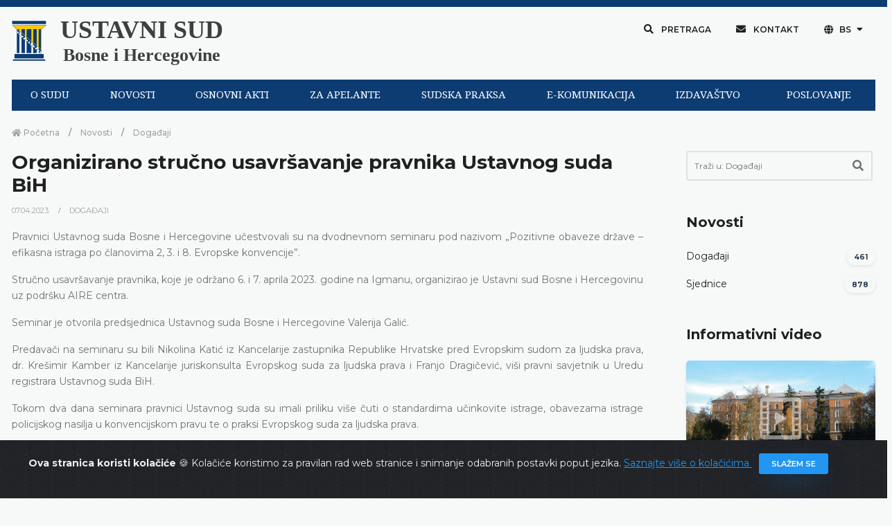

--- FILE ---
content_type: text/html; charset=UTF-8
request_url: https://www.ustavnisud.ba/bs/organizirano-strucno-usavrsavanje-pravnika-ustavnog-suda-bih
body_size: 9988
content:
<!doctype html>
<html lang="bs">
<head>
    <meta charset="UTF-8">
<meta name="viewport" content="width=device-width, initial-scale=1.0, shrink-to-fit=no">
<meta http-equiv="X-UA-Compatible" content="ie=edge">
<meta name="robots" content="index, follow">
<link rel="shortcut icon" href="/fe/images/favicon/favicon.png" type="image/x-icon">
<link rel="icon" href="/fe/images/favicon/favicon.png" type="image/x-icon">
<meta name="csrf-token" content="UJdLgdsFk3D06YosLGKhX0klJ1RQSho45A44lD2W">
    <title>
    Ustavni sud Bosne i Hercegovine | Organizirano stručno usavršavanje pravnika Ustavnog suda BiH
</title>

<link rel="icon" type="image/png" href="/uploads/images/logo-ustavni-sud-bih_1610461228.png">
<meta name="description" content="&lt;p&gt;Pravnici Ustavnog suda Bosne i Hercegovine učestvovali su na dvodnevnom seminaru pod nazivom &amp;bdquo;Pozitivne obaveze države &amp;ndash; efikasna istraga po članovima 2, 3. i 8. Evropske konvencije&amp;rdquo;&lt;/p&gt;">

<meta property="og:type" content="article">
<meta property="og:title" content="Ustavni sud Bosne i Hercegovine | Organizirano stručno usavršavanje pravnika Ustavnog suda BiH">
<meta property="og:description" content="&lt;p&gt;Pravnici Ustavnog suda Bosne i Hercegovine učestvovali su na dvodnevnom seminaru pod nazivom &amp;bdquo;Pozitivne obaveze države &amp;ndash; efikasna istraga po članovima 2, 3. i 8. Evropske konvencije&amp;rdquo;&lt;/p&gt;">
<meta property="og:image" content="https://www.ustavnisud.ba/cms/img/innotech.png">
<meta property="og:url" content="https://www.ustavnisud.ba/bs/organizirano-strucno-usavrsavanje-pravnika-ustavnog-suda-bih">
<meta property="og:site_name" content="Ustavni sud Bosne i Hercegovine">

<meta name="twitter:title" content="Ustavni sud Bosne i Hercegovine | Organizirano stručno usavršavanje pravnika Ustavnog suda BiH">
<meta name="twitter:description" content="&lt;p&gt;Pravnici Ustavnog suda Bosne i Hercegovine učestvovali su na dvodnevnom seminaru pod nazivom &amp;bdquo;Pozitivne obaveze države &amp;ndash; efikasna istraga po članovima 2, 3. i 8. Evropske konvencije&amp;rdquo;&lt;/p&gt;">
<meta name="twitter:image" content="https://www.ustavnisud.ba/cms/img/innotech.png">
        <link rel="stylesheet" href="/fe/css/bootstrap.min.css">
<link rel="stylesheet" href="/fe/vendor/owl-slider/assets/owl.carousel.css">
<link rel="stylesheet" href="/fe/vendor/owl-slider/assets/owl.theme.default.css">
<link rel="stylesheet" href="/fe/vendor/magnific-popup/magnific-popup.css">
<link rel="stylesheet" href="/fe/css/all.min.css">
<link rel="stylesheet" href="/fe/css/animate.min.css">
<link rel="stylesheet" href="/fe/css/jquery.fancybox.min.css">
<link rel="stylesheet" href="/fe/css/owl.carousel.min.css">
<link rel="stylesheet" href="/fe/css/owl.theme.default.min.css">
<link rel="stylesheet" href="/fe/css/style.min.css">
<link href="https://fonts.googleapis.com/css?family=Montserrat:100,100i,200,200i,300,300i,400,400i,500,500i,600,600i,700,700i,800,800i,900,900i&amp;subset=latin-ext" rel="stylesheet">
<link href="https://fonts.googleapis.com/css?family=Playfair+Display:400,400i,700,700i,900,900i&amp;subset=latin-ext" rel="stylesheet">
<link rel="stylesheet" type="text/css" href="//fonts.googleapis.com/css?family=Droid+Serif"/>
<link rel="stylesheet" type="text/css" href="//fonts.googleapis.com/css?family=Droid+Sans"/>
<link rel="stylesheet" type="text/css" href="//fonts.googleapis.com/css?family=Open+Sans"/>

<link rel="stylesheet" href="/cms/vendors/dropzone/dropzone.min.css">
<link rel="stylesheet" href="/cms/vendors/dropzone/dropzone_custom.min.css">
<link rel="stylesheet" href="/fe/css/custom.css">

    </head>
<!-- Google tag (gtag.js) -->
<script async src="https://www.googletagmanager.com/gtag/js?id=G-61M5YSVGLK"></script>
<script>
  window.dataLayer = window.dataLayer || [];
  function gtag(){dataLayer.push(arguments);}
  gtag('js', new Date());

  gtag('config', 'G-61M5YSVGLK');
</script>
<body>

<div class="preloader-container">
    <div class="preloader-wrapper">
        <div class="preloader-border"></div>
        <div class="preloader-line-mask">
            <div class="preloader-line"></div>
        </div>
    </div>
</div>


<script>
        window.fbAsyncInit = function() {
            FB.init({
                appId      : '243175490492415',
                cookie     : true,
                xfbml      : true,
                version    : 'v9.0'
            });

            FB.AppEvents.logPageView();

        };

        (function(d, s, id){
            var js, fjs = d.getElementsByTagName(s)[0];
            if (d.getElementById(id)) {return;}
            js = d.createElement(s); js.id = id;
            js.src = "https://connect.facebook.net/en_US/sdk.js";
            fjs.parentNode.insertBefore(js, fjs);
        }(document, 'script', 'facebook-jssdk'));
    </script>
<div class="alert alert-dismissible text-center cookiealert" role="alert">
    <div class="cookiealert-container">
        <b>
            Ova stranica koristi kolačiće        </b>
        &#x1F36A;
        Kolačiće koristimo za pravilan rad web stranice i snimanje odabranih postavki poput jezika.        <a href="javascript:void(0)" target="_blank">
            Saznajte više o kolačićima        </a>

        <button type="button" class="btn btn-primary btn-sm acceptcookies" aria-label="Zatvori">
            Slažem se        </button>
    </div>
</div>


    <div class="header">

    <div class="top-bar">

        <div class="container">

            <!--Logo-->

            <div class="row align-items-center">

                <div class="col-lg-6 d-lg-flex text-white-75 text-center text-lg-left py-3 py-lg-0">
                    <div class="logo" data-mobile-logo="/uploads/images/logo_1610616892.png" data-sticky-logo="/uploads/images/logo_1610616892.png">
                        <a href="https://www.ustavnisud.ba">
                            <img src="/uploads/images/logo_1610616892.png" alt="logo-ustavni-sud-bih"/>
                        </a>
                    </div>
                    <div class="logo-text">
                        <a href="https://www.ustavnisud.ba" class="text-black-75 text-center">
                            <p class="logo-text-0">USTAVNI SUD</p>
                            <p class="logo-text-1">Bosne i Hercegovine</p>
                        </a>
                    </div>
                </div>

                <div class="col-lg-6 d-flex align-items-center justify-content-center justify-content-lg-end top-bar-nav">
                    <button type="button" class="btn btn-top shadow-none rounded-0 px-3 mb-0" data-toggle="modal" data-target="#modalSearch">
                        <i class="fas fa-search"></i>
                        Pretraga                    </button>
                    <button type="button" class="btn btn-top shadow-none rounded-0 px-3 mb-0" onclick="window.location.href='/bs/contact'">
                        <i class="fas fa-envelope"></i>
                        Kontakt                    </button>
                    <div class="dropdown">
                        <button type="button" class="btn btn-top dropdown-toggle shadow-none rounded-0 px-3 mb-0"
                                id="dropdownMenuButton" data-toggle="dropdown" aria-haspopup="true" aria-expanded="false">
                            <i class="fas fa-globe"></i>
                            BS
                        </button>
                                                <div class="dropdown-menu" aria-labelledby="dropdownMenuButton">
                                                            <a class="dropdown-item" href="/bs/organizirano-strucno-usavrsavanje-pravnika-ustavnog-suda-bih?force_locale=true">
                                    Bosanski
                                </a>
                                                            <a class="dropdown-item" href="/hr/organizirano-strucno-usavrsavanje-pravnika-ustavnog-suda-bih?force_locale=true">
                                    Hrvatski
                                </a>
                                                            <a class="dropdown-item" href="/sr/organizovano-strucno-usavrsavanje-pravnika-ustavnog-suda-bix?force_locale=true">
                                    Српски
                                </a>
                                                            <a class="dropdown-item" href="/en/professional-training-organized-for-lawyers-of-the-constitutional-court-of-bosnia-and-herzegovina?force_locale=true">
                                    English
                                </a>
                                                    </div>
                    </div>

                    <button type="button" class="d-none btn btn-top shadow-none rounded-0 px-3 mb-0" data-toggle="modal" data-target="#modalInfo">
                        Odabir jezika
                    </button>

                </div>
            </div>

        </div>
    </div>

</div>

<div class="navigation">

    <div class="container" style="background-color: #F7F9F9;">

        <div id="navigation-bar" class="navik-header home-header header-shadow">

            <div class="container">

                <div class="navik-header-container">

                    <div class="mobile-nav">

                    </div>

                    <!-- Burger menu -->
                    <div class="burger-menu">
                        <div class="line-menu line-half first-line"></div>
                        <div class="line-menu"></div>
                        <div class="line-menu line-half last-line"></div>
                    </div>

                    <!--Navigation menu-->
                    <nav class="navik-menu menu-hover-3">
                                                <ul>
                                                            <li>
                                    <a href="/bs/o-sudu">
                                        O SUDU
                                    </a>
                                    <ul>
                                                                                    <li>
                                                <a href="/bs/o-sudu">
                                                    O sudu
                                                </a>
                                            </li>
                                                                                    <li>
                                                <a href="/bs/sastav-suda">
                                                    Sastav suda
                                                </a>
                                            </li>
                                                                                    <li>
                                                <a href="/bs/bivse-sudije">
                                                    Bivše sudije
                                                </a>
                                            </li>
                                                                                    <li>
                                                <a href="/bs/nadleznosti">
                                                    Nadležnosti
                                                </a>
                                            </li>
                                                                                    <li>
                                                <a href="/bs/saradnja">
                                                    Saradnja
                                                </a>
                                            </li>
                                                                                    <li>
                                                <a href="https://youtu.be/dsW36eW5mu8">
                                                    Informativni video
                                                </a>
                                            </li>
                                                                            </ul>
                                </li>
                                                            <li>
                                    <a href="/bs/sjednice">
                                        NOVOSTI
                                    </a>
                                    <ul>
                                                                                    <li>
                                                <a href="/bs/sjednice">
                                                    Sjednice
                                                </a>
                                            </li>
                                                                                    <li>
                                                <a href="/bs/dogadjaji">
                                                    Događaji
                                                </a>
                                            </li>
                                                                            </ul>
                                </li>
                                                            <li>
                                    <a href="/bs/ustav-bosne-i-hercegovine">
                                        OSNOVNI AKTI
                                    </a>
                                    <ul>
                                                                                    <li>
                                                <a href="/bs/ustav-bosne-i-hercegovine">
                                                    Ustav
                                                </a>
                                            </li>
                                                                                    <li>
                                                <a href="/bs/evropska-konvencija">
                                                    Evropska konvencija
                                                </a>
                                            </li>
                                                                                    <li>
                                                <a href="/bs/pravila-suda">
                                                    Pravila suda
                                                </a>
                                            </li>
                                                                                    <li>
                                                <a href="/bs/ostali-akti">
                                                    Ostali akti
                                                </a>
                                            </li>
                                                                            </ul>
                                </li>
                                                            <li>
                                    <a href="/bs/vazno-obavjestenje-za-apelante-62">
                                        ZA APELANTE
                                    </a>
                                    <ul>
                                                                                    <li>
                                                <a href="/bs/vazno-obavjestenje-za-apelante-62">
                                                    Važno obavještenje
                                                </a>
                                            </li>
                                                                                    <li>
                                                <a href="/bs/obrazac">
                                                    Obrasci
                                                </a>
                                            </li>
                                                                                    <li>
                                                <a href="/bs/cesto-postavljana-pitanja">
                                                    Često postavljana pitanja
                                                </a>
                                            </li>
                                                                            </ul>
                                </li>
                                                            <li>
                                    <a href="/bs/odluke">
                                        SUDSKA PRAKSA
                                    </a>
                                    <ul>
                                                                                    <li>
                                                <a href="/bs/odluke">
                                                    Pretraga odluka
                                                </a>
                                            </li>
                                                                                    <li>
                                                <a href="/bs/odluke?fp=1&amp;sp=DatumDesc&amp;submit=1">
                                                    Najnovije odluke
                                                </a>
                                            </li>
                                                                                    <li>
                                                <a href="/bs/praksa-ustavnog-suda-bih">
                                                    Pregled prakse Ustavnog suda
                                                </a>
                                            </li>
                                                                                    <li>
                                                <a href="/bs/o-zahtjevima-za-apstraktnu-ocjenu-ustavnosti">
                                                    Apstraktna ocjena ustavnosti
                                                </a>
                                            </li>
                                                                                    <li>
                                                <a href="/bs/izvrsenje-odluka-2483">
                                                    Izvršenje odluka
                                                </a>
                                            </li>
                                                                                    <li>
                                                <a href="/bs/praksa-evropskog-suda">
                                                    Pregled prakse Evropskog suda
                                                </a>
                                            </li>
                                                                                    <li>
                                                <a href="/bs/faq">
                                                    Pitanja i prijedlozi
                                                </a>
                                            </li>
                                                                            </ul>
                                </li>
                                                            <li>
                                    <a href="/bs/elektronska-komunikacija-1830">
                                        E-KOMUNIKACIJA
                                    </a>
                                    <ul>
                                                                                    <li>
                                                <a href="/bs/elektronska-komunikacija-1830">
                                                    Elektronska komunikacija
                                                </a>
                                            </li>
                                                                                    <li>
                                                <a href="/bs/showLoginForm">
                                                    Prijava
                                                </a>
                                            </li>
                                                                            </ul>
                                </li>
                                                            <li>
                                    <a href="/bs/izdavastvo">
                                        IZDAVAŠTVO
                                    </a>
                                    <ul>
                                                                                    <li>
                                                <a href="/bs/izdavastvo">
                                                    Izdavaštvo
                                                </a>
                                            </li>
                                                                                    <li>
                                                <a href="/bs/biblioteka-1">
                                                    Biblioteka
                                                </a>
                                            </li>
                                                                            </ul>
                                </li>
                                                            <li>
                                    <a href="/bs/planski-dokumenti">
                                        POSLOVANJE
                                    </a>
                                    <ul>
                                                                                    <li>
                                                <a href="/bs/planski-dokumenti">
                                                    Planski dokumenti
                                                </a>
                                            </li>
                                                                                    <li>
                                                <a href="/bs/izvjestaji">
                                                    Izvještaji
                                                </a>
                                            </li>
                                                                                    <li>
                                                <a href="/bs/pravo-na-pristup-informacijama">
                                                    Pravo na pristup informacijama
                                                </a>
                                            </li>
                                                                                    <li>
                                                <a href="/bs/konkursi">
                                                    Konkursi
                                                </a>
                                            </li>
                                                                                    <li>
                                                <a href="/bs/javne-nabavke">
                                                    Javne nabavke
                                                </a>
                                            </li>
                                                                                    <li>
                                                <a href="/bs/prijava-nepravilnosti">
                                                    Prijava nepravilnosti
                                                </a>
                                            </li>
                                                                                    <li>
                                                <a href="/bs/ostali-dokumenti">
                                                    Ostali dokumenti
                                                </a>
                                            </li>
                                                                            </ul>
                                </li>
                                                    </ul>
                    </nav>
                </div>

            </div>
        </div>
    </div>

</div>

<div class="main-content py-0">
    
    <div class="section pb-5">
        <div class="container">
            <div class="row pb-5">
                <div class="col-md-9">
                    <div data-height="6px" style="height: 6px;"></div>

                    <nav aria-label="breadcrumb">
                        <ol class="breadcrumb mb-0 pl-0">
                            <li class="breadcrumb-item">
                                <a href="https://www.ustavnisud.ba">
                                    <i class="fas fa-home"></i>
                                    Početna                                </a>
                            </li>
                                                                                        <li class="breadcrumb-item">
                                    <a href="/bs/novosti">
                                        Novosti
                                    </a>
                                </li>
                                                        <li class="breadcrumb-item active" aria-current="page">
                                <a href="/bs/dogadjaji">
                                    Događaji
                                </a>
                            </li>
                        </ol>
                    </nav>
                    <div class="pr-xl-3 pb-5 pb-lg-0 mb-5 mb-lg-0">
                        <h3 class="font-weight-700">
                            Organizirano stručno usavršavanje pravnika Ustavnog suda BiH
                        </h3>

                        
                        <ul class="meta-entry mb-3">
                                                            <li class="meta-entry-item">
                                    <a href="javascript: return;">
                                        07.04.2023.
                                    </a>
                                </li>
                                                        <li class="meta-entry-item">
                                <a href="/bs/dogadjaji">
                                    Događaji
                                </a>
                            </li>
                        </ul>

                        <div class="mb-5 article-content">
                            <div class="row">
            <div class="col-md-12 mb-3">
            <div class="content-section">
    <p style="text-align: justify;">Pravnici Ustavnog suda Bosne i Hercegovine učestvovali su na dvodnevnom seminaru pod nazivom &bdquo;Pozitivne obaveze države &ndash; efikasna istraga po članovima 2, 3. i 8. Evropske konvencije&rdquo;.</p>
<p style="text-align: justify;">Stručno usavr&scaron;avanje pravnika, koje je održano 6. i 7. aprila 2023. godine na Igmanu, organizirao je Ustavni sud Bosne i Hercegovinu uz podr&scaron;ku AIRE centra.</p>
<p style="text-align: justify;">Seminar je otvorila predsjednica Ustavnog suda Bosne i Hercegovine Valerija Galić.</p>
<p style="text-align: justify;">Predavači na seminaru su bili Nikolina Katić iz Kancelarije zastupnika Republike Hrvatske pred Evropskim sudom za ljudska prava, dr. Kre&scaron;imir Kamber iz Kancelarije juriskonsulta Evropskog suda za ljudska prava i Franjo Dragičević, vi&scaron;i pravni savjetnik u Uredu registrara Ustavnog suda BiH.</p>
<p style="text-align: justify;">Tokom dva dana seminara pravnici Ustavnog suda su imali priliku vi&scaron;e čuti o standardima učinkovite istrage, obavezama istrage policijskog nasilja u konvencijskom pravu te o praksi Evropskog suda za ljudska prava.</p>
<p style="text-align: justify;">Stručno usavr&scaron;avanje pravnika Ustavnog suda Bosne i Hercegovine organizirano je u okviru projekta &bdquo;Jačanje kapaciteta pravosuđa za borbu protiv organiziranog kriminala i nekažnjivosti u Bosni i Hercegovini&rdquo;, koji provodi AIRE centar uz podr&scaron;ku Vlade Ujedinjenog Kraljevstva. Jedan od prioriteta tog projekta je unapređenje usagla&scaron;avanja i transparentnosti domaće sudske prakse i njena harmonizacija s dobrom praksom, odlukama Ustavnog suda BiH i Evropskom konvencijom o ljudskim pravima, naročito u oblasti krivičnog pravosuđa.</p>
</div>
        </div>
            <div class="col-md-12 mb-3">
            <div class="content-section">
    <div id="section-14094-carousel" class="owl-carousel owl-theme popup-gallery">
                                    <div class="gallery-item">
                    <a href="/uploads/images/1-seminar-igman-april-2023-041_1680862917.jpg" data-effect="mfp-zoom-in" title="Ustavni sud Bosne i Hercegovine">
                        <img src="/uploads/images/1-seminar-igman-april-2023-041_1680862917.jpg" alt="Ustavni sud Bosne i Hercegovine" style="max-width: 100%">
                    </a>
                </div>
                                                <div class="gallery-item">
                    <a href="/uploads/images/2-seminar-igman-april-2023-046_1680862926.jpg" data-effect="mfp-zoom-in" title="Ustavni sud Bosne i Hercegovine">
                        <img src="/uploads/images/2-seminar-igman-april-2023-046_1680862926.jpg" alt="Ustavni sud Bosne i Hercegovine" style="max-width: 100%">
                    </a>
                </div>
                                                <div class="gallery-item">
                    <a href="/uploads/images/3-seminar-igman-april-2023-047_1680862937.jpg" data-effect="mfp-zoom-in" title="Ustavni sud Bosne i Hercegovine">
                        <img src="/uploads/images/3-seminar-igman-april-2023-047_1680862937.jpg" alt="Ustavni sud Bosne i Hercegovine" style="max-width: 100%">
                    </a>
                </div>
                                                <div class="gallery-item">
                    <a href="/uploads/images/4-seminar-igman-april-2023-047_1680862945.jpg" data-effect="mfp-zoom-in" title="Ustavni sud Bosne i Hercegovine">
                        <img src="/uploads/images/4-seminar-igman-april-2023-047_1680862945.jpg" alt="Ustavni sud Bosne i Hercegovine" style="max-width: 100%">
                    </a>
                </div>
                                                <div class="gallery-item">
                    <a href="/uploads/images/5-seminar-igman-april-2023-047_1680862956.jpg" data-effect="mfp-zoom-in" title="Ustavni sud Bosne i Hercegovine">
                        <img src="/uploads/images/5-seminar-igman-april-2023-047_1680862956.jpg" alt="Ustavni sud Bosne i Hercegovine" style="max-width: 100%">
                    </a>
                </div>
                                                <div class="gallery-item">
                    <a href="/uploads/images/6-seminar-igman-april-2023-047_1680862965.jpg" data-effect="mfp-zoom-in" title="Ustavni sud Bosne i Hercegovine">
                        <img src="/uploads/images/6-seminar-igman-april-2023-047_1680862965.jpg" alt="Ustavni sud Bosne i Hercegovine" style="max-width: 100%">
                    </a>
                </div>
                                                <div class="gallery-item">
                    <a href="/uploads/images/7-seminar-igman-april-2023-047_1680862977.jpg" data-effect="mfp-zoom-in" title="Ustavni sud Bosne i Hercegovine">
                        <img src="/uploads/images/7-seminar-igman-april-2023-047_1680862977.jpg" alt="Ustavni sud Bosne i Hercegovine" style="max-width: 100%">
                    </a>
                </div>
                                                <div class="gallery-item">
                    <a href="/uploads/images/8-seminar-igman-april-2023-047_1680862986.jpg" data-effect="mfp-zoom-in" title="Ustavni sud Bosne i Hercegovine">
                        <img src="/uploads/images/8-seminar-igman-april-2023-047_1680862986.jpg" alt="Ustavni sud Bosne i Hercegovine" style="max-width: 100%">
                    </a>
                </div>
                                                <div class="gallery-item">
                    <a href="/uploads/images/9-seminar-igman-april-2023-047_1680862997.jpg" data-effect="mfp-zoom-in" title="Ustavni sud Bosne i Hercegovine">
                        <img src="/uploads/images/9-seminar-igman-april-2023-047_1680862997.jpg" alt="Ustavni sud Bosne i Hercegovine" style="max-width: 100%">
                    </a>
                </div>
                                                <div class="gallery-item">
                    <a href="/uploads/images/10-seminar-igman-april-2023-047_1680863006.jpg" data-effect="mfp-zoom-in" title="Ustavni sud Bosne i Hercegovine">
                        <img src="/uploads/images/10-seminar-igman-april-2023-047_1680863006.jpg" alt="Ustavni sud Bosne i Hercegovine" style="max-width: 100%">
                    </a>
                </div>
                                                <div class="gallery-item">
                    <a href="/uploads/images/11-seminar-igman-april-2023-047_1680863020.jpg" data-effect="mfp-zoom-in" title="Ustavni sud Bosne i Hercegovine">
                        <img src="/uploads/images/11-seminar-igman-april-2023-047_1680863020.jpg" alt="Ustavni sud Bosne i Hercegovine" style="max-width: 100%">
                    </a>
                </div>
                        </div>
</div>


        </div>
    </div>
                        </div>

                        
                        
                                                    <div class="row align-items-center pt-5 mb-5">
                                <div class="col-md-6 mb-3 mb-md-0">
                                    <h4 class="section-title-3 text-left font-weight-700 mb-md-0">
                                        Povezani sadržaj                                    </h4>
                                </div>

                                <div class="col-md-6">
                                    <div class="text-md-right">
                                        <a href="/bs/dogadjaji" class="btn btn-round btn-primary mb-0 d-flex justify-content-center">
                                            Pregledajte sve iz - Događaji
                                        </a>
                                    </div>
                                </div>
                            </div>

                            <div class="carousel-component mb-5" data-carousel-gutter="30" data-autoplay="true" data-dots="true" data-nav="false" data-carousel-col="1" data-carousel-col-sm="1" data-carousel-col-md="2" data-carousel-col-lg="2" data-carousel-col-xl="2">
                                <div class="carousel-component-inner owl-carousel owl-theme">
                                                                            <div class="carousel-component-item">
                                            <div class="card card-blog-entry border-0 plain-card mb-3">
                                                <div class="card-blog-img hover-item hover-scale hover-uncaption">
                                                    <a href="/bs/studenti-elsa-sarajevo-u-posjeti-ustavnom-sudu-bosne-i-hercegovine">
                                                        <div class="hover-transition">
                                                            <div class="hover-down">
                                                                <i class="fas fa-link fa-2x hover-icon"></i>
                                                            </div>
                                                        </div>
                                                                                                            </a>
                                                </div>
                                                <div class="card-body pt-0">
                                                    <h5 class="font-weight-700 mt-3">
                                                        <a href="/bs/studenti-elsa-sarajevo-u-posjeti-ustavnom-sudu-bosne-i-hercegovine" class="text-dark-gray">
                                                            Studenti ELSA Sarajevo u posjeti Ustavnom sudu Bosne i Hercegovine
                                                        </a>
                                                    </h5>
                                                    <ul class="meta-entry">
                                                                                                                    <li class="meta-entry-item">
                                                                <a href="javascript: return;">
                                                                    16.12.2025.
                                                                </a>
                                                            </li>
                                                                                                            </ul>
                                                    <p class="card-text">
                                                        <p>Studenti organizacije ELSA Sarajevo posjetili su danas Ustavni sud Bosne i Hercegovine u okviru redovnih institucionalnih posjeta koje ova organizacija realizira za svoje članove</p>
                                                    </p>
                                                </div>
                                                <div class="card-footer border-0 bg-transparent mt-0 pt-0">
                                                    <div class="meta-item float-left mb-2">
                                                        <a href="/bs/studenti-elsa-sarajevo-u-posjeti-ustavnom-sudu-bosne-i-hercegovine">
                                                            <i class="far fa-list-alt text-black-50"></i>
                                                            Detaljnije                                                        </a>
                                                    </div>
                                                </div>
                                            </div>
                                        </div>
                                                                            <div class="carousel-component-item">
                                            <div class="card card-blog-entry border-0 plain-card mb-3">
                                                <div class="card-blog-img hover-item hover-scale hover-uncaption">
                                                    <a href="/bs/posjeta-studenata-pravnog-fakulteta-internacionalnog-univerziteta-u-sarajevu">
                                                        <div class="hover-transition">
                                                            <div class="hover-down">
                                                                <i class="fas fa-link fa-2x hover-icon"></i>
                                                            </div>
                                                        </div>
                                                                                                            </a>
                                                </div>
                                                <div class="card-body pt-0">
                                                    <h5 class="font-weight-700 mt-3">
                                                        <a href="/bs/posjeta-studenata-pravnog-fakulteta-internacionalnog-univerziteta-u-sarajevu" class="text-dark-gray">
                                                            Posjeta studenata Pravnog fakulteta Internacionalnog univerziteta u Sarajevu
                                                        </a>
                                                    </h5>
                                                    <ul class="meta-entry">
                                                                                                                    <li class="meta-entry-item">
                                                                <a href="javascript: return;">
                                                                    12.12.2025.
                                                                </a>
                                                            </li>
                                                                                                            </ul>
                                                    <p class="card-text">
                                                        <p>Studenti Pravnog fakulteta Internacionalnog univerziteta u Sarajevu posjetili su danas Ustavni sud Bosne i Hercegovine u okviru organizirane studijske posjete koja je realizirana kao dio dodiplomskih studija i obaveznog nastavnog predmeta Ustavno pravo</p>
                                                    </p>
                                                </div>
                                                <div class="card-footer border-0 bg-transparent mt-0 pt-0">
                                                    <div class="meta-item float-left mb-2">
                                                        <a href="/bs/posjeta-studenata-pravnog-fakulteta-internacionalnog-univerziteta-u-sarajevu">
                                                            <i class="far fa-list-alt text-black-50"></i>
                                                            Detaljnije                                                        </a>
                                                    </div>
                                                </div>
                                            </div>
                                        </div>
                                                                            <div class="carousel-component-item">
                                            <div class="card card-blog-entry border-0 plain-card mb-3">
                                                <div class="card-blog-img hover-item hover-scale hover-uncaption">
                                                    <a href="/bs/posjeta-studenata-pravnog-fakulteta-univerziteta-u-zenici-2661">
                                                        <div class="hover-transition">
                                                            <div class="hover-down">
                                                                <i class="fas fa-link fa-2x hover-icon"></i>
                                                            </div>
                                                        </div>
                                                                                                            </a>
                                                </div>
                                                <div class="card-body pt-0">
                                                    <h5 class="font-weight-700 mt-3">
                                                        <a href="/bs/posjeta-studenata-pravnog-fakulteta-univerziteta-u-zenici-2661" class="text-dark-gray">
                                                            Posjeta studenata Pravnog fakulteta Univerziteta u Zenici
                                                        </a>
                                                    </h5>
                                                    <ul class="meta-entry">
                                                                                                                    <li class="meta-entry-item">
                                                                <a href="javascript: return;">
                                                                    11.12.2025.
                                                                </a>
                                                            </li>
                                                                                                            </ul>
                                                    <p class="card-text">
                                                        <p>Studenti Pravnog fakulteta Univerziteta u Zenici posjetili su danas Ustavni sud Bosne i Hercegovine u okviru organizirane studijske posjete</p>
                                                    </p>
                                                </div>
                                                <div class="card-footer border-0 bg-transparent mt-0 pt-0">
                                                    <div class="meta-item float-left mb-2">
                                                        <a href="/bs/posjeta-studenata-pravnog-fakulteta-univerziteta-u-zenici-2661">
                                                            <i class="far fa-list-alt text-black-50"></i>
                                                            Detaljnije                                                        </a>
                                                    </div>
                                                </div>
                                            </div>
                                        </div>
                                                                            <div class="carousel-component-item">
                                            <div class="card card-blog-entry border-0 plain-card mb-3">
                                                <div class="card-blog-img hover-item hover-scale hover-uncaption">
                                                    <a href="/bs/medunarodni-dan-ljudskih-prava-2662">
                                                        <div class="hover-transition">
                                                            <div class="hover-down">
                                                                <i class="fas fa-link fa-2x hover-icon"></i>
                                                            </div>
                                                        </div>
                                                                                                            </a>
                                                </div>
                                                <div class="card-body pt-0">
                                                    <h5 class="font-weight-700 mt-3">
                                                        <a href="/bs/medunarodni-dan-ljudskih-prava-2662" class="text-dark-gray">
                                                            Međunarodni dan ljudskih prava
                                                        </a>
                                                    </h5>
                                                    <ul class="meta-entry">
                                                                                                                    <li class="meta-entry-item">
                                                                <a href="javascript: return;">
                                                                    10.12.2025.
                                                                </a>
                                                            </li>
                                                                                                            </ul>
                                                    <p class="card-text">
                                                        <p>Povodom obilježavanja 10. decembra &ndash; Međunarodnog dana ljudskih prava, Ustavni sud Bosne i Hercegovine podsjeća da su sloboda, dostojanstvo i jednakost svakog čovjeka osnovna načela na kojima počiva savremeni demokratski poredak</p>
                                                    </p>
                                                </div>
                                                <div class="card-footer border-0 bg-transparent mt-0 pt-0">
                                                    <div class="meta-item float-left mb-2">
                                                        <a href="/bs/medunarodni-dan-ljudskih-prava-2662">
                                                            <i class="far fa-list-alt text-black-50"></i>
                                                            Detaljnije                                                        </a>
                                                    </div>
                                                </div>
                                            </div>
                                        </div>
                                                                            <div class="carousel-component-item">
                                            <div class="card card-blog-entry border-0 plain-card mb-3">
                                                <div class="card-blog-img hover-item hover-scale hover-uncaption">
                                                    <a href="/bs/deveta-godisnja-konferencija-u-okviru-pravosudnog-foruma-za-bosnu-i-hercegovinu">
                                                        <div class="hover-transition">
                                                            <div class="hover-down">
                                                                <i class="fas fa-link fa-2x hover-icon"></i>
                                                            </div>
                                                        </div>
                                                                                                            </a>
                                                </div>
                                                <div class="card-body pt-0">
                                                    <h5 class="font-weight-700 mt-3">
                                                        <a href="/bs/deveta-godisnja-konferencija-u-okviru-pravosudnog-foruma-za-bosnu-i-hercegovinu" class="text-dark-gray">
                                                            Deveta godišnja konferencija u okviru Pravosudnog foruma za Bosnu i Hercegovinu
                                                        </a>
                                                    </h5>
                                                    <ul class="meta-entry">
                                                                                                                    <li class="meta-entry-item">
                                                                <a href="javascript: return;">
                                                                    04.12.2025.
                                                                </a>
                                                            </li>
                                                                                                            </ul>
                                                    <p class="card-text">
                                                        <p>Danas je u Sarajevu održana Osma godi&scaron;nja konferencija u okviru Pravosudnog foruma za Bosnu i Hercegovinu o temi &bdquo;Oduzimanje nezakonito stečene imovine u fokusu pravosuđa Bosne i Hercegovine".</p>
                                                    </p>
                                                </div>
                                                <div class="card-footer border-0 bg-transparent mt-0 pt-0">
                                                    <div class="meta-item float-left mb-2">
                                                        <a href="/bs/deveta-godisnja-konferencija-u-okviru-pravosudnog-foruma-za-bosnu-i-hercegovinu">
                                                            <i class="far fa-list-alt text-black-50"></i>
                                                            Detaljnije                                                        </a>
                                                    </div>
                                                </div>
                                            </div>
                                        </div>
                                                                    </div>
                            </div>
                                            </div>
                </div>

                <div class="col-md-3">
                    <div class="sidebar pl-xl-3">
            <div class="widget search-widget mb-5">
            <form class="my-2 my-lg-0" method="GET" action="/bs/search">
                                    <input type="hidden" name="any_collection_id" value="46">
                
                <div class="pr-lg-1">
                    <div class="input-group input-group-lg mb-4">
                        <div class="input-group-inner">
                            <input type="search" name="q" value="" class="form-control form-control-sb" placeholder="Traži u: Događaji" required>
                            <div class="input-group-prepend">
                                <button type="submit" class="button-sb">
                                    <span class="input-group-text input-group-icon input-sb">
                                        <i class="fas fa-search"></i>
                                    </span>
                                </button>
                            </div>
                            <div class="input-focus-bg"></div>
                        </div>
                    </div>
                </div>
            </form>
        </div>
    
            <div class="widget mb-5">
            
            
                            <h5 class="widget-title ml-0 section-title-3 font-weight-700 text-left">
                    Novosti
                </h5>

                <ul class="list-unstyled mb-0">
                                                                        <li class="mb-3 d-flex justify-content-between align-items-center">
                                <a href="/bs/dogadjaji" class="text-dark-gray">
                                    Događaji
                                </a>
                                <span class="badge badge-pill badge-light shadow-sm ml-2">
                                    461
                                </span>
                            </li>
                                                                                                <li class="mb-3 d-flex justify-content-between align-items-center">
                                <a href="/bs/sjednice" class="text-dark-gray">
                                    Sjednice
                                </a>
                                <span class="badge badge-pill badge-light shadow-sm ml-2">
                                    878
                                </span>
                            </li>
                                                            </ul>
                    </div>
    

            <div class="widget mb-5">
            <h5 class="widget-title ml-0 section-title-3 font-weight-700 text-left">
                Informativni video            </h5>
            <a href="https://youtu.be/dsW36eW5mu8" target="_blank">
                <img src="/uploads/images/zgrada-predsjednistva-bih-video_1620218802.jpg" alt="Ustavni sud Bosne i Hercegovine" class="img-fluid rounded-lg shadow-sm">
            </a>
        </div>
    
            <div class="widget mb-5">
            <h5 class="widget-title ml-0 section-title-3 font-weight-700 text-left">
                Najnoviji sadržaj            </h5>

            
            
                            <ul class="recent-blogs">
                                            <li class="pb-0 mb-3">
                            <div class="media flex-column">
                                <div class="hover-item hover-uncaption shadow">
                                    <a href="/bs/studenti-elsa-sarajevo-u-posjeti-ustavnom-sudu-bosne-i-hercegovine">
                                        <div class="hover-transition">
                                            <div class="hover-down">
                                                <i class="fas fa-link fa-lg hover-icon"></i>
                                            </div>
                                        </div>
                                                                            </a>
                                </div>
                                <div class="media-body">
                                    <h6 class="blog-title font-italic mb-1 mt-3">
                                        <a href="/bs/studenti-elsa-sarajevo-u-posjeti-ustavnom-sudu-bosne-i-hercegovine">
                                            Studenti ELSA Sarajevo u posjeti Ustavnom sudu Bosne i Hercegovine
                                        </a>
                                    </h6>
                                                                            <ul class="meta-entry mb-3">
                                            <li class="meta-entry-item">
                                                <a href="javascript: return;">
                                                    16.12.2025.
                                                </a>
                                            </li>
                                        </ul>
                                                                        <p class="mb-0">
                                        <p>Studenti organizacije ELSA Sarajevo posjetili su danas Ustavni sud Bosne i Hercegovine u okviru redovnih institucionalnih posjeta koje ova organizacija realizira za svoje članove</p>
                                    </p>
                                </div>
                            </div>
                        </li>
                                            <li class="pb-0 mb-3">
                            <div class="media flex-column">
                                <div class="hover-item hover-uncaption shadow">
                                    <a href="/bs/posjeta-studenata-pravnog-fakulteta-internacionalnog-univerziteta-u-sarajevu">
                                        <div class="hover-transition">
                                            <div class="hover-down">
                                                <i class="fas fa-link fa-lg hover-icon"></i>
                                            </div>
                                        </div>
                                                                            </a>
                                </div>
                                <div class="media-body">
                                    <h6 class="blog-title font-italic mb-1 mt-3">
                                        <a href="/bs/posjeta-studenata-pravnog-fakulteta-internacionalnog-univerziteta-u-sarajevu">
                                            Posjeta studenata Pravnog fakulteta Internacionalnog univerziteta u Sarajevu
                                        </a>
                                    </h6>
                                                                            <ul class="meta-entry mb-3">
                                            <li class="meta-entry-item">
                                                <a href="javascript: return;">
                                                    12.12.2025.
                                                </a>
                                            </li>
                                        </ul>
                                                                        <p class="mb-0">
                                        <p>Studenti Pravnog fakulteta Internacionalnog univerziteta u Sarajevu posjetili su danas Ustavni sud Bosne i Hercegovine u okviru organizirane studijske posjete koja je realizirana kao dio dodiplomskih studija i obaveznog nastavnog predmeta Ustavno pravo</p>
                                    </p>
                                </div>
                            </div>
                        </li>
                                            <li class="pb-0 mb-3">
                            <div class="media flex-column">
                                <div class="hover-item hover-uncaption shadow">
                                    <a href="/bs/posjeta-studenata-pravnog-fakulteta-univerziteta-u-zenici-2661">
                                        <div class="hover-transition">
                                            <div class="hover-down">
                                                <i class="fas fa-link fa-lg hover-icon"></i>
                                            </div>
                                        </div>
                                                                            </a>
                                </div>
                                <div class="media-body">
                                    <h6 class="blog-title font-italic mb-1 mt-3">
                                        <a href="/bs/posjeta-studenata-pravnog-fakulteta-univerziteta-u-zenici-2661">
                                            Posjeta studenata Pravnog fakulteta Univerziteta u Zenici
                                        </a>
                                    </h6>
                                                                            <ul class="meta-entry mb-3">
                                            <li class="meta-entry-item">
                                                <a href="javascript: return;">
                                                    11.12.2025.
                                                </a>
                                            </li>
                                        </ul>
                                                                        <p class="mb-0">
                                        <p>Studenti Pravnog fakulteta Univerziteta u Zenici posjetili su danas Ustavni sud Bosne i Hercegovine u okviru organizirane studijske posjete</p>
                                    </p>
                                </div>
                            </div>
                        </li>
                                    </ul>
                    </div>
    
    </div>
                </div>
            </div>
        </div>
    </div>

    <div class="section">

    <div class="container full-width-sm bg-light">

        <div class="bg-viridian-500 text-white-50">

            <div class="py-4">
                <div class="container">
                    <div class="row align-items-center">

                        <div class="col-lg-5 mb-2 mb-lg-0">

                            <div class="widget">

                                <div class="footer-logo d-flex justify-content-center">

                                    <div class="logo-footer-text text-center">
                                        <a href="https://www.ustavnisud.ba" class="text-white">
                                            <p class="logo-footer-text-0" style="font-size: 20px">
                                                Ustavni sud Bosne i Hercegovine                                            </p>
                                        </a>
                                    </div>

                                </div>

                            </div>

                        </div>


                        <div class="col-lg-2 text-center text-lg-center mb-2 mb-lg-0 d-flex justify-content-center">
                            <a href="https://www.ustavnisud.ba">
                                <img class="img-fluid d-flex justify-content-center" src="/uploads/images/grb-bih_1610461239.png" alt="logo" data-width="50px">
                            </a>
                        </div>

                        <div class="col-lg-5 text-center text-lg-center mb-2 mb-lg-0">
                            Copyrights @&nbsp;2026
                            <a href="https://www.ustavnisud.ba">
                                Ustavni sud BiH                            </a>
                            Sva prava zadržana.                        </div>

                    </div>

                </div>
            </div>
        </div>
    </div>

</div>

</div>


<div class="modal fade" id="modalSearch" tabindex="-1" role="dialog" aria-hidden="true">
    <div class="modal-dialog modal-lg modal-dialog-centered" role="document">
        <div class="modal-content rounded-xl bg-transparent bg-image" data-img-src="/uploads/images/contact-box_1609768598.jpg">
            <div class="modal-body p-0">

                <button type="button" class="close close-white" data-dismiss="modal" aria-label="Close">
                    <span aria-hidden="true"></span>
                </button>

                <div class="px-4 px-md-5 py-5">
                    <div class="px-lg-2 py-3 py-md-4">

                        <div class="icon-info-1 mb-3">
                            <div class="icon-element text-white pt-1">
                            </div>
                            <div class="icon-info-text pl-1">
                                <h4 class="mb-1 font-weight-700 text-white">
                                    Pretraga                                </h4>
                            </div>
                        </div>

                        <form class="form-light-2" method="GET" action="/bs/search">

                            <div class="form-row">

                                <div class="col-lg-12">

                                    <div class="pr-lg-1">
                                        <div class="input-group input-group-lg input-group-round mb-4">
                                            <div class="input-group-inner">
                                                <div class="input-group-prepend">
                                                    <span class="input-group-text input-group-icon" id="modalFormName"><i class="fas fa-search"></i></span>
                                                </div>
                                                <input type="search" name="q" value="" class="form-control form-control-lg"
                                                       aria-label="Sizing example input" aria-describedby="modalFormName"
                                                       placeholder="Unesite željeni pojam">
                                                <div class="input-focus-bg"></div>
                                            </div>
                                        </div>
                                    </div>
                                </div>

                                <div class="w-100"></div>

                                <div class="col-12">
                                    <button type="submit" class="btn btn-lg btn-round btn-indigo btn-block btn-gray-shadow mb-2">
                                        Pretraži                                    </button>
                                </div>

                            </div>

                        </form>

                    </div>
                </div>

            </div>
        </div>
    </div>
</div>
<div class="modal fade" id="modalSubscribe" tabindex="-1" role="dialog" style="display: none;" aria-hidden="true">
    <div class="modal-dialog modal-lg modal-dialog-centered" role="document">
        <div class="modal-content rounded-xl bg-transparent bg-image" data-img-src="/fe/images/modal-subscribe-bg.jpg" style="background-image: url('/fe/images/modal-subscribe-bg.jpg');">
            <div class="modal-body p-0">
                <button type="button" class="close close-white" data-dismiss="modal" aria-label="Close">
                    <span aria-hidden="true"></span>
                </button>

                <div class="px-4 px-md-5 py-5">
                    <div class="px-lg-2 py-4 py-md-5">
                        <div class="row">
                            <div class="col-lg-10 offset-lg-1">
                                <div class="px-lg-5">
                                    <h2 class="section-title-4 title-light-1 text-center font-weight-700 line-height-sm pb-3 mb-4">
                                        Prijavite se na naš newsletter i primajte sadržaje putem e-maila                                        <div class="title-divider-round"></div>
                                    </h2>

                                    <form class="form-light-2" action="https://www.ustavnisud.ba/bs/newsletter/subscribe" method="POST">
                                        <input type="hidden" name="_token" value="UJdLgdsFk3D06YosLGKhX0klJ1RQSho45A44lD2W">
                                        <div class="input-group input-group-lg input-group-round mb-2">
                                            <div class="input-group-inner">
                                                <input type="email" name="email" class="form-control form-control-lg" placeholder="Vaša e-mail adresa" aria-label="Vaša e-mail adresa" aria-describedby="modalSubscribe">
                                                <div class="input-group-append">
                                                    <button class="btn btn-round btn-indigo mb-0 shadow-none" type="submit" id="modalSubscribe">
                                                        Prijavite se                                                    </button>
                                                </div>
                                                <div class="input-focus-bg"></div>
                                            </div>
                                        </div>

                                        <small id="emailHelp" class="form-text text-center text-white-75 mt-3">
                                            Vašu e-mail adresu nećemo proslijeđivati drugima.                                        </small>
                                    </form>
                                </div>
                            </div>
                        </div>
                    </div>
                </div>
            </div>
        </div>
    </div>
</div>
<div class="modal fade" id="modalInfo" tabindex="-1" role="dialog" aria-hidden="true">
    <div class="modal-dialog modal-xl modal-dialog-centered" role="document">
        <div class="modal-content rounded-xl">
            <div class="modal-body p-0">

                <button type="button" class="close" data-dismiss="modal" aria-label="Close">
                    <span aria-hidden="true"></span>
                </button>

                <div class="row no-gutters">

                    <div class="col-lg-6 d-none d-lg-block bg-image" data-img-src="/uploads/images/zgrada-suda_1609761272.JPG"></div>

                    <div class="col-lg-6">
                        <div class="px-4 px-md-5 px-lg-4 px-xl-5 py-5 bg-light">
                            <div class="px-3 px-xl-5 py-4 py-xl-5">

                                <div class="logo text-center" data-mobile-logo="/uploads/images/logo_1610616892.png" data-sticky-logo="/uploads/images/logo_1610616892.png">
                                    <a href="https://www.ustavnisud.ba">
                                        <img src="/uploads/images/logo_1610616892.png" alt="logo-ustavni-sud-bih"/>
                                    </a>
                                </div>
                                <div class="logo-text text-center">
                                    <a href="https://www.ustavnisud.ba" class="text-black-75">
                                        <p class="logo-text-0">USTAVNI SUD</p>
                                        <p class="logo-text-1">Bosne i Hercegovine</p>
                                    </a>
                                </div>

                                <div class="pb-5"></div>

                                <h6 class="lng-pu-title text-center">
                                    Jezik / Jезик / Language                                </h6>

                                <div class="pb-5"></div>

                                <form action="https://www.ustavnisud.ba/setUserLocale" method="GET">
                                    <fieldset class="form-group">
                                        <div class="row">
                                            
                                                                                            <div class="col-sm-12 text-center">
                                                    <div>
                                                        <label class="form-check-label text-center" for="user_locale_bs">
                                                            <input type="radio" name="user_locale" id="user_locale_bs" value="bs" required>
                                                        Bosanski</label>
                                                    </div>
                                                </div>
                                                                                            <div class="col-sm-12 text-center">
                                                    <div>
                                                        <label class="form-check-label text-center" for="user_locale_hr">
                                                            <input type="radio" name="user_locale" id="user_locale_hr" value="hr" required>
                                                        Hrvatski</label>
                                                    </div>
                                                </div>
                                                                                            <div class="col-sm-12 text-center">
                                                    <div>
                                                        <label class="form-check-label text-center" for="user_locale_sr">
                                                            <input type="radio" name="user_locale" id="user_locale_sr" value="sr" required>
                                                        Српски</label>
                                                    </div>
                                                </div>
                                                                                            <div class="col-sm-12 text-center">
                                                    <div>
                                                        <label class="form-check-label text-center" for="user_locale_en">
                                                            <input type="radio" name="user_locale" id="user_locale_en" value="en" required>
                                                        English</label>
                                                    </div>
                                                </div>
                                                                                    </div>
                                    </fieldset>

                                    <div class="form-group row pt-5">
                                        <div class="col-sm-12 text-center">
                                            <button type="submit" class="btn btn-indigo">
                                                Potvrdi / Потврди / Confirm                                            </button>
                                        </div>
                                    </div>
                                </form>
                            </div>
                        </div>
                    </div>
                </div>
            </div>
        </div>
    </div>
</div>
<!-- Go to top -->
<div class="go-to-top">
    <a href="#" class="rounded-circle"><i class="fas fa-chevron-up"></i></a>
</div>
<script src="/cms/js/pdfobject.min.js"></script>
<script src="https://cdnjs.cloudflare.com/ajax/libs/popper.js/1.12.9/umd/popper.min.js" integrity="sha384-ApNbgh9B+Y1QKtv3Rn7W3mgPxhU9K/ScQsAP7hUibX39j7fakFPskvXusvfa0b4Q" crossorigin="anonymous"></script>
<script src="https://code.jquery.com/jquery-3.5.1.min.js" integrity="sha256-9/aliU8dGd2tb6OSsuzixeV4y/faTqgFtohetphbbj0=" crossorigin="anonymous"></script>

<script src="/fe/vendor/owl-slider/owl.carousel.min.js"></script>
<script src="/fe/vendor/owl-slider/owl-thumbs.min.js"></script>
<script src="/fe/vendor/magnific-popup/jquery.magnific-popup.min.js"></script>
<script src="/fe/vendor/masonry/masonry.pkgd.min.js"></script>
<script src="/fe/vendor/bootstrap-notify/bootstrap-notify.min.js"></script>
<script src="/fe/js/bootstrap.bundle.min.js"></script>
<script src="/fe/js/navik.menu.js?v=2"></script>
<script src="/fe/js/imagesloaded.pkgd.min.js"></script>
<script src="/fe/js/jquery.fancybox.min.js"></script>
<script src="/fe/js/circle-progress.min.js"></script>
<script src="/fe/js/custom.js"></script>

    <script>

        $(document).ready(function () {

            $('#section-14094-carousel').owlCarousel({
                items: 1,
                loop: true,
                thumbs: true,
                thumbImage: false,
                margin: 0
            });

            $('#section-14094-carousel').magnificPopup({
                delegate: '.owl-item:not(.cloned) a',
                type: 'image',
                removalDelay: 500,
                callbacks: {
                    beforeOpen: function () {
                        this.st.image.markup = this.st.image.markup.replace('mfp-figure', 'mfp-figure mfp-with-anim');
                        this.st.mainClass = this.st.el.attr('data-effect');
                    }
                },
                tLoading: 'Učitavam #%curr%...',
                mainClass: 'mfp-img-mobile',
                gallery: {
                    enabled: true,
                    navigateByImgClick: true,
                    arrowMarkup: '<button title="%title%" type="button" class="mfp-arrow mfp-arrow-%dir%"></button>',
                    tPrev: 'Nazad <',
                    tNext: 'Naprijed >',
                    tCounter: '<span class="mfp-counter">%curr% Od %total%</span>'
                },
                image: {
                    tError: '<a href="%url%">Slika #%curr%</a> Se ne može učitati.',
                    titleSrc: function (item) {
                        return item.el.attr('title') + '<small></small>';
                    }
                }
            });

        });

    </script>


    <script>
        $(document).ready(function () {
                    });
    </script>


    <script src="/cms/vendors/cookieAlert/cookiealert.js"></script>

<script defer src="https://static.cloudflareinsights.com/beacon.min.js/vcd15cbe7772f49c399c6a5babf22c1241717689176015" integrity="sha512-ZpsOmlRQV6y907TI0dKBHq9Md29nnaEIPlkf84rnaERnq6zvWvPUqr2ft8M1aS28oN72PdrCzSjY4U6VaAw1EQ==" data-cf-beacon='{"version":"2024.11.0","token":"06508a6eb4ac41cca224d85e0e8550d2","r":1,"server_timing":{"name":{"cfCacheStatus":true,"cfEdge":true,"cfExtPri":true,"cfL4":true,"cfOrigin":true,"cfSpeedBrain":true},"location_startswith":null}}' crossorigin="anonymous"></script>
</body>
</html>

--- FILE ---
content_type: text/javascript
request_url: https://www.ustavnisud.ba/fe/js/custom.js
body_size: 2871
content:
jQuery(document).ready(function() {

    "use strict";

    /* ==================================================
    Custom data attribute
    ================================================== */
    $('*').each(function() {
        var widthAttr = $(this).data('width'),
            heightAttr = $(this).data('height');

        $(this).css({
            "width": widthAttr,
            "height": heightAttr
        });
    });

    $('.bg-image').each(function() {
        var bgSrc = ('url(' + $(this).data("img-src") + ')');
    
        $(this).css("background-image", bgSrc);
    });

    /* ==================================================
    Touch hover fix in iOS
    ================================================== */
    (function(l){var i,s={touchend:function(){}};for(i in s)l.addEventListener(i,s)})(document);

    /* ==================================================
    Bootstrap: Input group custom file customization
    ================================================== */
    $(".input-group").each(function(){
        var $this = $(this),
            inputGroupFileInput = $this.find(".custom-file-input"),
            inputGroupFocusBg = $this.find(".input-focus-bg");

        inputGroupFileInput.blur(function() {
            inputGroupFocusBg.toggleClass("custom-file-focus-bg");
        });
    });

    $(".custom-file-input:disabled").parent(".custom-file").addClass("input-group-file-disabled");

    /* ==================================================
    Bootstrap: Remove text "x" from close utility
    ================================================== */
    $('.close > span').empty();

    /* ==================================================
    Info box hover settings
    ================================================== */
    setTimeout(function(){
        $('.info-box-1').each(function(){
            var infoBoxOneBtn = $(this).find('.info-box-btn'),
                infoBoxOneBtnHeight = infoBoxOneBtn.height();

            infoBoxOneBtn.css("margin-bottom", -infoBoxOneBtnHeight);
        });
        $('.info-box-2').each(function(){
            var infoBoxTwoBtn = $(this).find('.info-box-btn'),
                infoBoxTwoBtnHeight = infoBoxTwoBtn.outerHeight();

            infoBoxTwoBtn.css("margin-bottom", -infoBoxTwoBtnHeight);
        });
        $('.info-box-3').each(function(){
            var infoBoxFourDesc = $(this).find('.info-box-desc'),
                infoBoxFourDescHeight = infoBoxFourDesc.height();

            infoBoxFourDesc.css("margin-bottom", -infoBoxFourDescHeight);
        });
    }, 400);

    /* ==================================================
    In viewport settings
    ================================================== */
    function isScrolledIntoView(element) {
        var docViewTop = $(window).scrollTop(),
            docViewBottom = docViewTop + $(window).height(),
            elementTop = $(element).offset().top,
            elementBottom = elementTop + $(element).height();

        return ((elementBottom > docViewTop) && (elementTop < docViewBottom));
    }

    function animateViewport() {
        $('.add-animate').each(function() {
            var animateType = $(this).attr('data-animated');

            if (isScrolledIntoView(this) === true) {
                $(this).addClass('animated ' + animateType).removeClass('add-animate');
            }
        });
    }
    animateViewport();

    function progressBarViewport() {
        $('.progress-bar').each(function() {
        var progressCount1 = $(this).parent('.progress').prev('.progress-label').find('.progress-count'),
            progressCount2 = $(this).find('.progress-count'),
            progressTitle = $(this).find('.progress-title');

            if (isScrolledIntoView(this) === true) {

                $(this).css('width', function() {
                    return ($(this).attr('aria-valuenow')+'%');
                });

                progressCount1.add(progressCount2).prop('Counter', 0).animate({
                    Counter: progressCount1.add(progressCount2).text()
                }, {
                    duration: 2000,
                    easing: 'swing',
                    step: function (now) {
                        progressCount1.add(progressCount2).text(Math.ceil(now) + '%');
                    }
                }).removeClass("progress-count");

                setTimeout(function(){
                    progressTitle.fadeIn("slow");
                    progressCount2.css('opacity', '1');
                }, 200);
            }
        });
    }
    progressBarViewport();

    function circleProgressViewport() {
        $('.circle-progress').each(function() {
            var circleProgressInnerWidth = $(this).find('.circle-progress-inner').width();

            if (isScrolledIntoView(this) === true) {

                $(this).find('.progress-default.trigger-progress').circleProgress({
                    size: circleProgressInnerWidth,
                    startAngle: -Math.PI / 4 * 3,
                    thickness: 13,
                    lineCap: 'round',
                    emptyFill: "rgba(0, 0, 0, .07)",
                }).on('circle-animation-progress', function(e, p, v) {
                    $(this).find('span').text((v * 100).toFixed());
                });
                
                $(this).find('.progress-light-1.trigger-progress').circleProgress({
                    size: circleProgressInnerWidth,
                    startAngle: -Math.PI / 4 * 3,
                    thickness: 13,
                    lineCap: 'round',
                    emptyFill: "rgba(255, 255, 255, .1)",
                }).on('circle-animation-progress', function(e, p, v) {
                    $(this).find('span').text((v * 100).toFixed());
                });

                $(this).find('.progress-light-2.trigger-progress').circleProgress({
                    size: circleProgressInnerWidth,
                    startAngle: -Math.PI / 4 * 3,
                    thickness: 13,
                    lineCap: 'round',
                    emptyFill: "rgba(255, 255, 255, .15)",
                }).on('circle-animation-progress', function(e, p, v) {
                    $(this).find('span').text((v * 100).toFixed());
                });
                
                $(this).find('.circle-progress-inner').removeClass('trigger-progress');

            }
        });
    }
    circleProgressViewport();

    function counterViewport() {
        $('.num-counter').each(function() {
            if (isScrolledIntoView(this) === true) {

                var countRun = $(this).find('.count-run');

                countRun.prop('Counter', 0).animate({
                    Counter: countRun.text()
                }, {
                    duration: 2000,
                    easing: 'swing',
                    step: function (now) {
                        countRun.text(Math.ceil(now));
                    }
                });
                countRun.removeClass('count-run');

            }
        });
    }
    counterViewport();

    $(window).on("resize scroll", function() {
        animateViewport();
        progressBarViewport();
        circleProgressViewport();
        counterViewport();
    });

    /* ==================================================
    Grid item layout settings
    ================================================== */
    $('.grid-item-layout').each(function() {
        var $grid = $(this),
            gridGutter = $grid.attr('data-gutter'),
            gridLayoutMode = $grid.data('layout-mode');

        $grid.css({
            "margin-left": -gridGutter / 2,
            "margin-right": -gridGutter / 2
        });

        $grid.find('.grid-item').css({
            "margin-bottom": gridGutter / 1,
            "padding-left": gridGutter / 2,
            "padding-right": gridGutter / 2
        });

        var gridItemLayout = $grid.imagesLoaded( function() {
                gridItemLayout.isotope({
                itemSelector: '.grid-item',
                transitionDuration: '0.6s',
                layoutMode: gridLayoutMode
            });
        });
    });

    $('.grid-item-filter').each(function() {
        var $gridFilter = $(this),
            filterBtn = $gridFilter.find('.nav-link'),
            filterTarget = $gridFilter.attr('data-target'),
            gridItemTarget = $(filterTarget);

        filterBtn.on("click", function(e) {
            e.preventDefault();

            filterBtn.removeClass('active');
            $(this).addClass('active');

            var filterValue = $(this).attr('data-filter');
            gridItemTarget.isotope({ filter: filterValue });
        });
    });

    /* ==================================================
    Fancybox settings
    ================================================== */
    $('[data-fancybox]').fancybox({
        loop: true,
        protect: true,
        transitionEffect: "circular",
        transitionDuration: 500
    });

    /* ==================================================
    Carousel component settings
    ================================================== */
    $('.carousel-component').each(function() {
        var carouselComponent = $(this).find('.carousel-component-inner'),
            carouselComponentItem = $(this).find('.carousel-component-item'),
            carouselCustomNav = $(this).next('.carousel-custom-nav'),
            customNavPrev = carouselCustomNav.find('.carousel-control-prev'),
            customNavNext = carouselCustomNav.find('.carousel-control-next'),
            carouselGutter = $(this).data('carousel-gutter'),
            carouselGutterHalf = carouselGutter / 2,
            carouselAutoPlay = $(this).data('autoplay'),
            carouselDots = $(this).data('dots'),
            carouselNav = $(this).data('nav'),
            carouselCol = $(this).data('carousel-col'),
            carouselColSm = $(this).data('carousel-col-sm'),
            carouselColMd = $(this).data('carousel-col-md'),
            carouselColLg = $(this).data('carousel-col-lg'),
            carouselColXl = $(this).data('carousel-col-xl');

        $(this).css({
			"margin-right": -carouselGutterHalf,
			"margin-left": -carouselGutterHalf
        });

        carouselComponentItem.css({
			"padding-right": carouselGutterHalf,
			"padding-left": carouselGutterHalf
        });

        carouselComponent.owlCarousel({
            autoplay: carouselAutoPlay,
            autoplayHoverPause: true,
            smartSpeed: 500,
            loop: true,
            dots: carouselDots,
            nav: carouselNav,
            responsive:{
                0:{
					items:carouselCol
                },
                576:{
					items:carouselColSm
                },
				768:{
					items:carouselColMd
				},
				992:{
					items:carouselColLg
                },
                1280:{
					items:carouselColXl
				}
            }
        });

        customNavPrev.on("click", function(e) {
            e.preventDefault();
            carouselComponent.trigger('prev.owl.carousel', [500]);
        });

        customNavNext.on("click", function(e) {
            e.preventDefault();
            carouselComponent.trigger('next.owl.carousel', [500]);
        });
    });

    /* ==================================================
    Synced gallery settings
    ================================================== */
    $('.gallery-sync').each(function() {
        var gallerySync1 = $(this).find('.gallery-sync-main .owl-carousel'),
            gallerySync2 = $(this).find('.gallery-sync-thumb .owl-carousel'),
            gallerySyncMain = $(this).find('.gallery-sync-main'),
            gallerySyncGutter = $(this).data('gutter'),
            galleryDotsNav = $(this).data('dots'),
            galleryThumb = $(this).attr('data-thumb'),
            galleryThumbSm = $(this).attr('data-thumb-sm'),
            galleryThumbMd = $(this).attr('data-thumb-md'),
            galleryThumbLg = $(this).attr('data-thumb-lg'),
            galleryThumbXl = $(this).attr('data-thumb-xl'),
            flag = false,
            duration = 300;

        gallerySyncMain.css({
			"margin-bottom": gallerySyncGutter
        });

        gallerySync1.owlCarousel({
            items: 1,
            dots: false
        })
        .on('changed.owl.carousel', function(e) {
            var current = e.item.index;
            gallerySync2.find('.owl-item').removeClass('current').eq(current).addClass('current');
            if (!flag) {
                flag = true;
                gallerySync2.trigger('to.owl.carousel', [e.item.index, duration, true]);
                flag = false;
            }
        });

        gallerySync2.owlCarousel({
            margin: gallerySyncGutter,
            dots: galleryDotsNav,
            responsive:{
                0:{
                    items:galleryThumb
                },
                576:{
                    items:galleryThumbSm
                },
                768:{
                    items:galleryThumbMd
                },
                992:{
                    items:galleryThumbLg
                },
                1280:{
                    items:galleryThumbXl
                }
            }
        })
        .on('click', '.owl-item', function() {
            gallerySync1.trigger('to.owl.carousel', [$(this).index(), duration, true]);
        })
        .on('changed.owl.carousel', function(e) {
            if (!flag) {
                flag = true;		
                gallerySync1.trigger('to.owl.carousel', [e.item.index, duration, true]);
                flag = false;
            }
        });

        gallerySync2.find('.owl-item').eq(0).addClass('current');

        var gallerySyncNext = $(this).find('.carousel-control-next'),
            gallerySyncPrev = $(this).find('.carousel-control-prev');

        gallerySyncNext.on("click", function(e) {
            e.preventDefault();
            gallerySync1.trigger('next.owl.carousel', [500]);
        });

        gallerySyncPrev.on("click", function(e){
			e.preventDefault();
			gallerySync1.trigger('prev.owl.carousel', [500]);
        });

        gallerySyncPrev.addClass('nav-hide');

        gallerySync1.on('initialized.owl.carousel changed.owl.carousel refreshed.owl.carousel', function (e) {
            if (!e.namespace) return;

            var carousel = e.relatedTarget,
                current = carousel.current();

            if (current === carousel.maximum()) {
                gallerySyncNext.addClass('nav-hide');
            } else if (current === carousel.minimum()) {
                gallerySyncPrev.addClass('nav-hide');
            } else {
                gallerySyncNext.add(gallerySyncPrev).removeClass('nav-hide');
            }
        });
    });

    /* ==================================================
    Banner slides settings
    ================================================== */
    $('.banner-slides-wrapper').each(function() {
        var bannerSlides = $(this),
            slidesContainer = bannerSlides.find('.banner-slides-container'),
            slideDots = bannerSlides.data('dots'),
            slideNav = bannerSlides.data('nav'),
            slideCustomNav = bannerSlides.find('.carousel-custom-nav'),
            slideNavPrev = slideCustomNav.find('.carousel-control-prev'),
            slideNavNext = slideCustomNav.find('.carousel-control-next');

        slidesContainer.owlCarousel({
            items: 1,
            loop: true,
            dots: slideDots,
            nav: slideNav,
            autoplay: true,
            autoplayTimeout: 7000,
            autoplayHoverPause: true,
            smartSpeed: 500,
            animateOut: 'fadeOut faster',
            mouseDrag: false,
            autoHeight: true
        });

        var slideNavContainer = bannerSlides.find('.owl-nav'),
            slideCustomNavDetach = slideCustomNav.detach();

        slideNavContainer.prepend(slideCustomNavDetach);

        slideNavPrev.on("click", function(e) {
            e.preventDefault();
            slidesContainer.trigger('prev.owl.carousel', [500]);
        });

        slideNavNext.on("click", function(e) {
            e.preventDefault();
            slidesContainer.trigger('next.owl.carousel', [500]);
        });
    });

    /* ==================================================
    Go to top
    ================================================== */
    var goToTop = $('.go-to-top'),
        goToTopLink = goToTop.find('a');

    $(window).on("scroll", function() {
        if ($(this).scrollTop() > 500) {
            goToTop.addClass('go-top-fadeInRight');
        } else {
            goToTop.removeClass('go-top-fadeInRight');
        }
    }).scroll();

    goToTopLink.on("click", function(e) {
        e.preventDefault();
        $('html, body').animate({scrollTop: 0}, 500);
        return false;
    });

});

/* =============================================
Preloader
================================================ */
$(window).on("load", function(){
  $('.preloader-container').fadeOut('slow');
});
